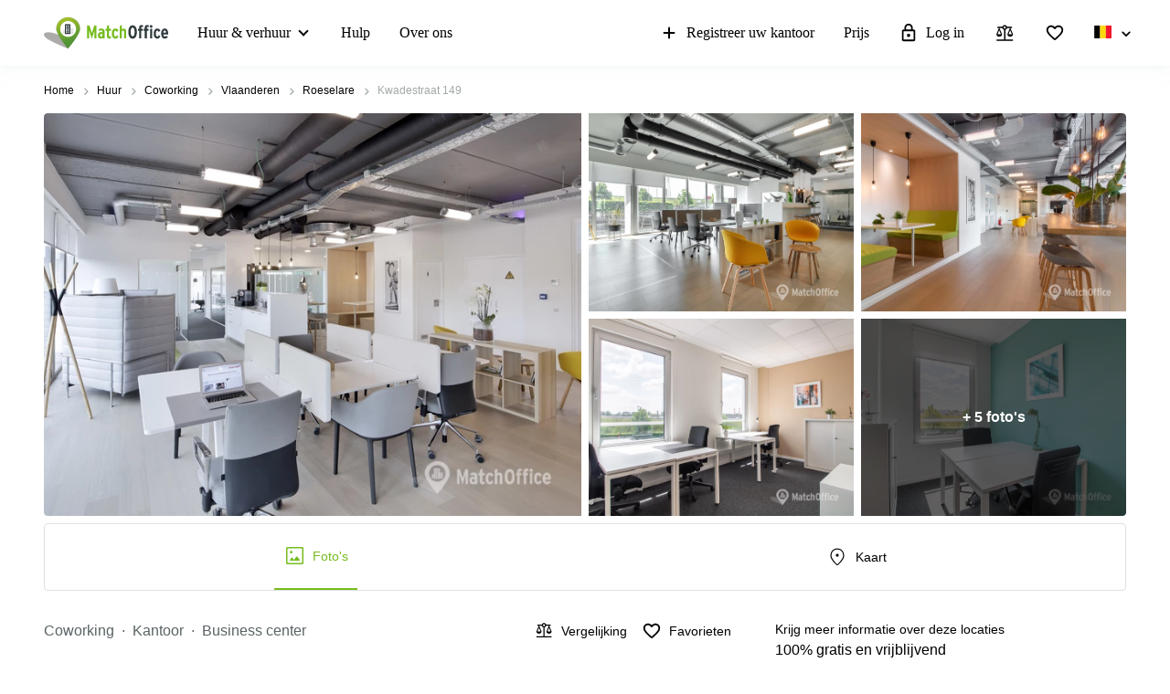

--- FILE ---
content_type: text/css
request_url: https://assets.lokalebasen.dk/packs/css/application_detailed_view-f381755f.css
body_size: 8710
content:
.breadcrumbs{background-color:#fff;padding:0}@media(max-width: 576px){.breadcrumbs{height:0;overflow:hidden}}.breadcrumbs .container{padding:16px;line-height:20px}.breadcrumbs.details-page{background-color:#fff}.breadcrumbs__link-wrapper{font-size:12px;color:#a6abac;line-height:12px;border:0;display:inline-flex;align-items:center}.breadcrumbs__link-wrapper svg{fill:#a6abac;margin:0 5px}.breadcrumbs__link{color:#000;-webkit-text-decoration:none;text-decoration:none;font-weight:300}.breadcrumbs__link:hover{-webkit-text-decoration:underline;text-decoration:underline}.breadcrumbs__link--disabled{color:#a2a7a8}.breadcrumbs__link--disabled:hover{-webkit-text-decoration:none;text-decoration:none}@media(max-width: 576px){.breadcrumbs-list-view{height:auto;height:initial}}
.buttons__icon-wrapper{padding:7.5px}.buttons__icon-wrapper>svg{fill:#fff}.buttons__wrapper{width:60px;height:60px;display:flex;align-items:center;justify-content:center;border-radius:50%;border:1px solid #77bc1f;background:#fff;position:fixed;right:24px;z-index:12;bottom:96px;cursor:pointer}.buttons__wrapper.hidden{display:none}.buttons__wrapper svg{fill:#77bc1f}.buttons__wrapper:hover{border-color:#539533}.buttons__wrapper:hover svg{fill:#539533}.buttons__cta-wrapper{padding:15px 15px 15px;max-width:100%}.buttons__cta-wrapper>button{white-space:normal;width:auto}@media only screen and (min-width: 540px){.buttons__cta-wrapper{display:none}}.buttons__button{cursor:pointer;padding:10px 24px 9px;display:block;text-align:center;font-size:14px;width:100%;white-space:nowrap;border:none}.buttons__button:hover{background-color:#db8c00}
.switcher-row{display:flex;align-items:center;justify-content:space-around;height:100%;width:100%}@media(max-width: 576px){.switcher-row{padding-left:0;padding-right:0}}.switcher-container{display:flex;align-items:center;justify-content:center;border:1px solid #e0e2e2;position:relative;font-size:14px}@media(min-width: 768px){.switcher-container{border-radius:4px}}.switcher-pill{display:flex;align-items:center;justify-content:center;flex-direction:column;width:auto;color:#000;cursor:pointer;padding:13px 10px;position:static}@media(min-width: 992px){.switcher-pill{padding:23px 10px;flex-direction:row}}.switcher-pill>span{font-size:12px;line-height:16px;display:block;text-align:center}@media(min-width: 992px){.switcher-pill>span{font-size:14px;line-height:16px}}.switcher-pill>svg{margin:0;fill:#000}@media(min-width: 768px){.switcher-pill>svg{height:24px;width:24px;min-width:24px}}@media(min-width: 992px){.switcher-pill>svg{margin-right:8px}}.switcher-pill:hover{color:#77bc1f}.switcher-pill:hover>svg{fill:#77bc1f}.switcher-pill.active{position:relative;color:#77bc1f;border-bottom:2px solid #77bc1f}.switcher-pill.active>svg{fill:#77bc1f}
.image-gallery{height:235px;position:relative;overflow:hidden}@media(min-width: 768px){.image-gallery{border-radius:4px;height:318px}}@media(min-width: 992px){.image-gallery{height:441px}}.image-gallery__img-wrapper{height:100%;width:100%;position:relative}.image-gallery__img-wrapper img{height:100%;width:100%;-o-object-fit:cover;object-fit:cover;-o-object-position:center;object-position:center}.image-gallery__img-wrapper img:not(.rented-out):not(.no-fullscreen){cursor:pointer}.image-gallery__img-wrapper img:not(.rented-out):not(.no-fullscreen):hover{filter:brightness(80%)}.image-gallery__img-wrapper img.rented-out{filter:grayscale(1)}.image-gallery__right-images-row{height:100%}.image-gallery__right-images-col{height:calc(50% - 4px)}.image-gallery__right-images-col:first-child{margin-bottom:8px}.image-gallery__main-img-column.anonymous .embla__controls,.image-gallery__main-img-column.rented-out .embla__controls{bottom:47px}.image-gallery__main-img-column.rented-out .image-gallery__img-wrapper img{filter:grayscale(1)}.image-gallery__main-img-column.crawled .embla__controls{bottom:99px}.image-gallery__more-photos-wrapper{position:absolute;top:0;left:4px;width:calc(100% - 8px);height:100%;font-size:16px;color:#fff;line-height:24px;font-weight:900;display:flex;align-items:center;justify-content:center;background-color:rgba(0,0,0,.6);text-transform:lowercase;pointer-events:none}.image-gallery__mobile-fallback{position:absolute;height:100%;width:100%}.image-gallery>.row{height:100%}.image-gallery .row{margin-left:-4px;margin-right:-4px}.image-gallery .col-md-6,.image-gallery .col-md-12{padding-right:4px;padding-left:4px}.image-gallery .col-md-6:not(.image-gallery__right-images-col),.image-gallery .col-md-12:not(.image-gallery__right-images-col){height:100%}.image-gallery .anonymous-badge,.image-gallery .crawled-badge__top-line,.image-gallery .rented-out-badge{min-height:31px;line-height:31px}@media(min-width: 992px){.image-gallery .anonymous-badge,.image-gallery .crawled-badge__top-line,.image-gallery .rented-out-badge{min-height:48px;line-height:48px;font-size:16px}}.image-gallery .crawled-badge__bottom-line{padding:8px 24px;font-size:12px}.image-gallery .info-badges__new-special-wrapper{top:16px;left:16px}.image-gallery .info-badges__new-special-wrapper .new-badge,.image-gallery .info-badges__new-special-wrapper .special-offer-badge{font-size:16px;line-height:24px;height:32px;padding:0 12px}@media(min-width: 992px){.image-gallery .info-badges__new-special-wrapper .new-badge,.image-gallery .info-badges__new-special-wrapper .special-offer-badge{height:40px}}
.dv-gallery{margin-bottom:24px}@media(max-width: 767px){.dv-gallery{padding-left:0 !important;padding-right:0 !important}}@media(min-width: 768px){.dv-gallery{margin-bottom:32px}}.asset-container{padding-left:0 !important;padding-right:0 !important}.asset-container{height:235px;position:relative;max-width:100%;overflow:hidden}@media(min-width: 768px){.asset-container{height:318px;border-radius:4px;margin-bottom:8px}.asset-container .map-container,.asset-container .map-element{height:100%}}@media(min-width: 992px){.asset-container{height:441px}}@media(min-width: 992px){.asset-container.virtual-tour-box{min-height:441px;height:441px}}.asset-container .virtual-tour__frame-wrapper{height:235px}@media(min-width: 768px){.asset-container .virtual-tour__frame-wrapper{height:318px}}@media(min-width: 992px){.asset-container .virtual-tour__frame-wrapper{height:441px}}.asset-container iframe{background:#f6f6f6}
.notification{position:fixed;width:calc(100% - 32px);border-radius:4px;background-color:#539533;box-shadow:0 1px 4px 0 rgba(49,60,63,.25);z-index:2000;color:#fff;top:80px;opacity:0;transition:opacity 400ms ease-in;height:0;overflow:hidden;right:16px}@media(min-width: 576px){.notification{right:calc((100vw - 540px)/2)}}@media(min-width: 768px){.notification{right:calc((100vw - 720px)/2)}}@media(min-width: 992px){.notification{right:calc((100vw - 960px)/2)}}@media(min-width: 1200px){.notification{right:calc((100vw - 1184px)/2)}}.notification.fadein{opacity:1;height:auto;padding:24px 40px 24px 24px}.notification.fadeout{opacity:0;transition:opacity 400ms ease-in}.notification.dark{background-color:#000}.notification.dark span{color:#ff5a5a}.notification.bottom-center{left:calc(50vw - (100% - 32px)/2);bottom:100px;top:auto;top:initial}@media(min-width: 344px){.notification.bottom-center{left:calc(50vw - 156px)}}.notification__close-wrapper{position:absolute;top:16px;right:16px;cursor:pointer;cursor:pointer}.notification div{font-size:16px;line-height:19px;font-family:MuseoSans,sans-serif}.notification p{line-height:19px;margin-bottom:0}.notification p b{font-family:MuseoSans,sans-serif;font-weight:900}.notification svg{pointer-events:none;fill:#fff;font-size:20px}@media(min-width: 344px){.notification{width:312px}}
.favourite-icon__with-label{display:flex;align-items:center;flex-wrap:nowrap;cursor:pointer}.favourite-icon__icon-wrapper svg{color:#000}.favourite-icon__icon-wrapper svg.active{fill:#f22708}.favourite-icon__label{font-size:#000;color:14px;line-height:16px;margin-left:8px;display:none}@media(min-width: 768px){.favourite-icon__label{display:block}}.favourite-icon__wrapper.bounce .favourite-icon__icon:before,.favourite-icon__wrapper.bounce svg{animation:bounce 1s .1s;transform:scale(0.85)}.favourite-icon__wrapper--with-label svg{color:#000;margin-right:8px}.favourite-icon__wrapper--with-label svg.active{fill:#f22708}.favourite-icon__click-area{position:absolute;top:0;right:0;cursor:pointer;padding:16px 16px 16px 4px}.favourite-icon__icon{width:22px;height:22px;display:flex;align-items:center;justify-content:center;position:relative;border-radius:4px;background:hsla(0,0%,100%,.8)}.favourite-icon__icon svg{fill:#bababa;pointer-events:none}.favourite-icon__icon.favourite svg{fill:#ea4335}.favourite-icon__tooltip{font-size:12px;line-height:20px;font-weight:100;padding:0 11px;border-radius:5px;background:#000;text-align:center}@keyframes bounce{0%{transform:scale(1.1);opacity:1}50%{transform:scale(1.3);opacity:.7}60%{transform:scale(0.6);opacity:1}80%{transform:scale(0.95)}90%{transform:scale(0.85)}100%{transform:scale(1)}}
.dv-header{position:relative}@media(min-width: 768px){.dv-header{padding-right:16px}}@media(min-width: 992px){.dv-header{padding-right:32px}}.dv-header__info-tooltip{margin-left:4px;cursor:pointer}.dv-header__info-tooltip svg{margin-right:0 !important}.dv-header__info-tooltip svg{fill:#7f7f7f;position:relative;bottom:1px}.dv-header__info-tooltip:hover svg{fill:#77bc1f}.dv-header .info-tooltip{padding:4px 8px;font-size:12px;line-height:15px;font-weight:300;max-width:130px;text-align:left;white-space:normal}.dv-header__scraped-info-block{border:1px solid rgba(219,140,0,.42);border-radius:4px;background-color:rgba(255,163,0,.11);padding:16px;margin-bottom:32px;margin-top:10px}@media(min-width: 576px)and (max-width: 768px){.dv-header__scraped-info-wrapper{padding-right:16px !important}}.dv-header__scraped-headline{display:flex;align-items:center;font-weight:900;margin-bottom:8px}.dv-header__scraped-headline svg{margin-right:8px}.dv-header__scraped-content{margin-bottom:0}@media(min-width: 992px){.dv-header__scraped-content{padding-left:30px}}.dv-header__scraped-content .read-more{border-bottom:none}.dv-header__scraped-content .read-more:hover{-webkit-text-decoration:underline;text-decoration:underline}.dv-header__top-wrapper{display:flex;align-items:center;justify-content:space-between;margin-bottom:8px}.dv-header__action-icons-wrapper{display:flex;align-items:center}.dv-header__action-icons-wrapper .compare-icon{margin-right:16px}.dv-header__action-icons-wrapper .favourite-icon__label{margin-left:0}.dv-header__location-details-wrapper{margin-bottom:24px}@media(min-width: 768px){.dv-header__location-details-wrapper{margin-bottom:0}}.dv-header__location-kinds{display:flex;flex-wrap:wrap}.dv-header__location-kinds span{font-size:16px;color:#5a6365;line-height:24px;white-space:nowrap}.dv-header__location-kinds span:after{content:"·";color:#5a6365;margin:0 8px}.dv-header__location-kinds span:last-child:after{display:none}.dv-header__show-all-kinds-link:hover{font-size:16px;color:#77bc1f;line-height:24px;-webkit-text-decoration:underline;text-decoration:underline;cursor:pointer}.dv-header__location-title{font-size:24px;line-height:30px;margin-bottom:16px}.dv-header__location-title.extra-indentation{margin-bottom:32px}@media(min-width: 992px){.dv-header__location-title{font-size:30px;line-height:44px;margin-bottom:32px}}.dv-header__economy-section-link{font-size:16px;color:#77bc1f;line-height:24px;-webkit-text-decoration:underline;text-decoration:underline;cursor:pointer;margin-top:4px}.dv-header__economy-section-link:hover{color:#539533}.dv-header__location-details-row{display:flex;align-items:flex-start;flex-direction:row;flex-wrap:wrap}.dv-header__location-details-row .dv-header__location-details-cell{min-width:50%;padding-right:16px}@media(min-width: 992px){.dv-header__location-details-row .dv-header__location-details-cell{min-width:33.3%}}.dv-header__location-details-separator{height:1px;background-color:#e0e2e2;margin-bottom:16px}.dv-header__location-details-cell{font-size:16px;line-height:24px;margin-bottom:16px}@media(min-width: 768px){.dv-header__location-details-cell{margin-top:4px}}.dv-header__cell-label{font-weight:300;font-size:14px}@media(min-width: 992px){.dv-header__cell-label{font-size:16px}}.dv-header__cell-value{display:flex;align-items:center;white-space:nowrap}.dv-header__cell-value svg{margin-right:8px}.dv-header__cell-value span{font-size:16px;line-height:24px;font-weight:900}.dv-header__cafe-disposal-block{display:flex;align-items:flex-start;flex-direction:column;flex-wrap:wrap;margin-bottom:24px}@media(min-width: 768px){.dv-header__cafe-disposal-block{padding-right:16px !important}.dv-header__cafe-disposal-block{flex-direction:row;align-items:center;margin-bottom:8px}}@media(min-width: 992px){.dv-header__cafe-disposal-block{margin-top:0;margin-bottom:0}}.dv-header__cafe-disposal-block>div{margin-bottom:8px}.dv-header__cafe-disposal-block>div:last-child{margin-bottom:0}@media(min-width: 768px){.dv-header__cafe-disposal-block>div{margin-right:33px}.dv-header__cafe-disposal-block>div:last-child{margin-bottom:8px}}.dv-header__cafe-disposal-block .separator{margin-right:0 !important}.dv-header__cafe-disposal-block .separator{height:1px;background-color:#e0e2e2;margin-bottom:12px;width:100%;margin-top:-12px}@media(min-width: 768px){.dv-header__cafe-disposal-block .separator{margin-top:0;margin-bottom:16px}}@media(max-width: 991px){.dv-header__bottom-border{display:none}}@media(min-width: 992px){.dv-header__bottom-border.indentation-mobile{margin-top:8px}}.dv-header__suitable-for{display:flex;align-items:center}.dv-header__suitable-for-icon{margin-right:8px;margin-bottom:0;fill:#0fada2}.dv-header__suitable-for-label{font-size:14px;line-height:24px}@media(min-width: 992px){.dv-header__suitable-for-label{font-size:16px}}.dv-header__verified-lease{margin-bottom:16px;display:flex;align-items:center}.dv-header__verified-lease svg{margin-right:6px}.dv-header__verified-lease span{font-size:16px;line-height:22px;display:block}.dv-header .notification{top:auto;bottom:100px;left:50%;width:320px;z-index:700;transform:translate(-50%, 0)}@media(max-width: 767px){.dv-header .notification.with-policy-block{bottom:175px}}.dv-header .space-calculator svg{display:none}.dv-header .space-calculator__toggle-label{font-size:16px;line-height:24px;color:#77bc1f;-webkit-text-decoration:underline;text-decoration:underline}.dv-header .space-calculator__toggle-label:hover{color:#539533}@keyframes bounce{0%{transform:scale(1.1);opacity:1}50%{transform:scale(1.6);opacity:.7}60%{transform:scale(0.6);opacity:1}80%{transform:scale(0.95)}100%{transform:scale(0.85)}}
.smart-text-tooltip{margin-top:-20px;margin-bottom:20px;height:20px;color:#77bc1f}.smart-text-tooltip svg{fill:#77bc1f}.smart-text-tooltip .__react_component_tooltip{font-size:16px;line-height:24px;margin-right:16px;padding:0 8px;color:#000;width:calc(100% - 62px);text-align:center}.smart-text-tooltip .__react_component_tooltip.show{opacity:1}@media(min-width: 768px){.smart-text-tooltip .__react_component_tooltip{width:auto}}
.collapse:not(.show){display:none}.collapsing{position:relative;height:0;overflow:hidden;transition:height .35s ease}
.search-agent-section{color:#000}.search-agent-section__wrapper{display:flex;align-items:flex-start;justify-content:space-between;flex-direction:column;position:relative;padding:16px 16px 16px;border-radius:4px;background-color:#f6f6f6}@media(min-width: 768px){.search-agent-section__wrapper{flex-direction:row;align-items:center}}@media(min-width: 768px){.search-agent-section__wrapper{padding:16px}}@media(min-width: 992px){.search-agent-section__wrapper{padding:32px}}.search-agent-section__image-text-wrapper{display:flex;align-items:center}.search-agent-section__headline{max-width:100%;margin-bottom:16px;text-align:left;text-align:initial;font-size:21px;color:#000;line-height:32px;font-weight:900}@media(min-width: 992px){.search-agent-section__headline{font-size:24px;line-height:32px;max-width:95%}}.search-agent-section__image-wrapper{display:none}@media(min-width: 1200px){.search-agent-section__image-wrapper{display:block}}.search-agent-section__text-wrapper{margin-left:0}@media(min-width: 1200px){.search-agent-section__text-wrapper{margin-left:24px}}@media(max-width: 768px){.search-agent-section__text-wrapper{margin-bottom:16px}}.search-agent-section__text{font-size:16px;line-height:24px;max-width:100%;align-self:flex-start}@media(min-width: 768px){.search-agent-section__text{max-width:95%}}.search-agent-section__text p{font-size:16px;line-height:24px;margin:0;position:relative}@media(min-width: 768px){.search-agent-section__text p{font-size:16px}}.search-agent-section__button{display:flex;align-items:center;justify-content:center;background-color:#77bc1f;border-radius:4px;padding:8px 10px;width:100%;max-width:100%;-webkit-text-decoration:none;text-decoration:none}@media(min-width: 992px){.search-agent-section__button{padding-top:12px;padding-bottom:12px}}.search-agent-section__button:hover{-webkit-text-decoration:none;text-decoration:none;background-color:#539533}.search-agent-section__button span{font-size:16px;color:#fff;line-height:24px;font-weight:bold}@media(max-width: 576px){.search-agent-section__button span{text-align:center}}.search-agent-section__buttons-block{width:100%;position:relative}@media(min-width: 768px){.search-agent-section__buttons-block{max-width:321px}}
.FAQSection{font-family:"MuseoSans",sans-serif;margin-bottom:30px;padding-top:64px}@media(min-width: 768px){.FAQSection{margin-bottom:64px}}.FAQSection.no-padding{padding-top:0}.FAQSection__title{margin-bottom:24px}@media(min-width: 992px){.FAQSection__title{margin-bottom:32px}}.FAQSection__question-wrapper{overflow:hidden;border-top:1px solid #e0e2e2}.FAQSection__question-wrapper:last-child{border-bottom:1px solid #e0e2e2}@media(min-width: 992px){.FAQSection__question-wrapper:not(.FAQSection__question-wrapper--open):hover{border-color:#f6f6f6}.FAQSection__question-wrapper:not(.FAQSection__question-wrapper--open):hover+div{border-top-color:#f6f6f6}}.FAQSection__question-wrapper:not(.FAQSection__question-wrapper--open) .FAQSection__question:hover{background-color:rgba(0,0,0,0)}@media(min-width: 992px){.FAQSection__question-wrapper:not(.FAQSection__question-wrapper--open) .FAQSection__question:hover{background-color:#f6f6f6}}.FAQSection__question-wrapper .FAQSection__question{font-size:16px;color:#000;line-height:24px;font-weight:900;padding:15px 30px 15px 0;position:relative;-webkit-user-select:none;-moz-user-select:none;-ms-user-select:none;user-select:none;cursor:pointer;margin:0}.FAQSection__question-wrapper .FAQSection__question:before{position:absolute;right:0;content:url("data:image/svg+xml,%3Csvg xmlns=%27http://www.w3.org/2000/svg%27 height=%2724px%27 viewBox=%270 0 24 24%27 width=%2724px%27 fill=%27%23000000%27%3E%3Cpath d=%27M24 24H0V0h24v24z%27 fill=%27none%27 opacity=%27.87%27/%3E%3Cpath d=%27M15.88 9.29L12 13.17 8.12 9.29c-.39-.39-1.02-.39-1.41 0-.39.39-.39 1.02 0 1.41l4.59 4.59c.39.39 1.02.39 1.41 0l4.59-4.59c.39-.39.39-1.02 0-1.41-.39-.38-1.03-.39-1.42 0z%27/%3E%3C/svg%3E")}@media(min-width: 768px){.FAQSection__question-wrapper .FAQSection__question:before{top:15px}}@media(min-width: 992px){.FAQSection__question-wrapper .FAQSection__question:before{top:23.5px;right:20px}}@media(min-width: 1200px){.FAQSection__question-wrapper .FAQSection__question:before{top:22px}}@media(min-width: 768px){.FAQSection__question-wrapper .FAQSection__question{padding:15px 30px 15px 0}}@media(min-width: 992px){.FAQSection__question-wrapper .FAQSection__question{padding:23.5px 50px 23.5px 24px}}@media(min-width: 1200px){.FAQSection__question-wrapper .FAQSection__question{padding:24px 50px 24px 24px}}.FAQSection__question-wrapper--close .FAQSection__answer{min-height:0;height:0;padding:0 0 0;visibility:hidden;animation:.25s ease 0s close}@media(min-width: 768px){.FAQSection__question-wrapper--close .FAQSection__answer{animation:.25s ease 0s close768}}@media(min-width: 992px){.FAQSection__question-wrapper--close .FAQSection__answer{padding:0 24px 0;animation:.25s ease 0s close992}}@media(min-width: 1200px){.FAQSection__question-wrapper--close .FAQSection__answer{padding:0 24px;animation:.25s ease 0s close1200}}.FAQSection__question-wrapper--close .FAQSection__question:before{transform:rotate(0deg);transition:transform ease .3s}.FAQSection__question-wrapper--open .FAQSection__question:before{transform:rotate(-180deg);transition:transform ease .3s}.FAQSection__question-wrapper--open .FAQSection__answer{height:auto;min-height:61px;padding:0 0 29px;visibility:visible;animation:.25s ease 0s open}@media(min-width: 768px){.FAQSection__question-wrapper--open .FAQSection__answer{animation:.25s ease 0s open768;padding:0 0 34px}}@media(min-width: 992px){.FAQSection__question-wrapper--open .FAQSection__answer{animation:.25s ease 0s open992;padding:8.5px 24px 45px}}@media(min-width: 1200px){.FAQSection__question-wrapper--open .FAQSection__answer{animation:.25s ease 0s open1200;padding:8px 24px 53px}}.FAQSection__answer{font-size:16px;line-height:24px;font-family:MuseoSans,sans-serif;min-height:0;height:0;padding:0 0 0;visibility:hidden}@media(min-width: 992px){.FAQSection__answer{padding:0 24px 0}}@media(min-width: 1200px){.FAQSection__answer{padding:0 24px}}@keyframes open{from{min-height:0;height:0;visibility:hidden;padding:0 0 0}to{height:auto;min-height:61px;visibility:visible;padding:0 0 29px}}@keyframes open768{from{min-height:0;height:0;visibility:hidden;padding:0 0 0}to{height:auto;min-height:61px;visibility:visible;padding:0 0 34px}}@keyframes open992{from{min-height:0;height:0;visibility:hidden;padding:0 24px 0}to{height:auto;min-height:61px;visibility:visible;padding:8.5px 24px 45px}}@keyframes open1200{from{min-height:0;height:0;visibility:hidden;padding:0 24px}to{height:auto;min-height:61px;visibility:visible;padding:8px 24px 53px}}@keyframes close{from{height:auto;min-height:61px;visibility:visible;padding:0 0 29px}to{min-height:0;height:0;visibility:hidden;padding:0 0 0}}@keyframes close768{from{height:auto;min-height:61px;visibility:visible;padding:0 0 34px}to{min-height:0;height:0;visibility:hidden;padding:0 0 0}}@keyframes close992{from{height:auto;min-height:61px;visibility:visible;padding:8.5px 24px 45px}to{min-height:0;height:0;visibility:hidden;padding:0 24px 0}}@keyframes close1200{from{height:auto;min-height:61px;visibility:visible;padding:8px 24px 53px}to{min-height:0;height:0;visibility:hidden;padding:0 24px}}
.fixed-nav{display:flex;align-items:flex-start;width:100vw;height:48px;position:fixed;background:#fff;z-index:998;box-shadow:0 0 14px 0 rgba(222,231,231,.55);left:0;transform:translateY(-100%);transition:transform ease .2s}.fixed-nav.active{transform:translateY(0)}@media(min-width: 768px){.fixed-nav{height:56px}}.fixed-nav__links-list{list-style:none;display:flex;margin:0;padding:0;overflow-x:auto;-ms-scroll-snap-type:x mandatory;scroll-snap-type:x mandatory;height:100%;scroll-behavior:smooth;-webkit-overflow-scrolling:touch;scrollbar-width:none}.fixed-nav__links-list::-webkit-scrollbar{display:none}.fixed-nav__link{display:flex;align-items:center;margin-right:16px;flex-shrink:0;height:100%}@media(min-width: 576px){.fixed-nav__link{margin-right:24px}}@media(min-width: 992px){.fixed-nav__link{margin-right:40px}}.fixed-nav__link span{font-size:14px;color:#5a6365;font-weight:bold;white-space:nowrap;cursor:pointer}.fixed-nav__link.active span{color:#77bc1f}.fixed-nav__arrow-left,.fixed-nav__arrow-right{position:absolute;top:0;height:48px;display:flex;align-items:center;background:#fff;opacity:.87;width:24px;cursor:pointer}.fixed-nav__arrow-left svg,.fixed-nav__arrow-right svg{width:34.4px;height:34.4px;fill:#5a6365;position:absolute}.fixed-nav__arrow-left{left:0}.fixed-nav__arrow-left svg{left:-5px}.fixed-nav__arrow-right{right:0}.fixed-nav__arrow-right svg{right:-5px}.fixed-nav__links-wrapper{height:40px;overflow:hidden;position:relative}.fixed-nav .order-form-scroll-btn{margin-left:16px}@media(max-width: 767px){.fixed-nav .order-form-scroll-btn{display:none}}.fixed-nav .container{display:flex;align-items:center;justify-content:space-between}@media(min-width: 768px){.fixed-nav.with-button .container{padding-top:8px}.fixed-nav.with-button .fixed-nav__arrow-left,.fixed-nav.with-button .fixed-nav__arrow-right{top:-6px}}@media(hover: hover){.fixed-nav__link:hover span{color:#77bc1f}}
.collapsible-section{transition:all ease .4s;overflow:hidden;max-height:0}.collapsible-section.uncollapsed{max-height:2000px}
.facts-and-facilities{padding-bottom:64px;font-family:MuseoSans,san-serif}.facts-and-facilities h3{font-size:16px;line-height:26px}@media(min-width: 992px){.facts-and-facilities h3{font-size:18px}}.facts-and-facilities__column{margin-bottom:40px}.facts-and-facilities__area-link{margin:0 !important}.facts-and-facilities__area-link{display:flex;align-items:center;-webkit-text-decoration:underline;text-decoration:underline}.facts-and-facilities__area-link:hover{-webkit-text-decoration:none;text-decoration:none}.facts-and-facilities__area-link:hover span{-webkit-text-decoration:underline;text-decoration:underline}.facts-and-facilities__build-route-link{margin:0 !important}.facts-and-facilities__build-route-link{display:flex;align-items:center;-webkit-text-decoration:underline;text-decoration:underline;color:#000}.facts-and-facilities__build-route-link:hover{-webkit-text-decoration:none;text-decoration:none}.facts-and-facilities__build-route-link:hover span{-webkit-text-decoration:underline;text-decoration:underline}.facts-and-facilities__address-line{display:flex;align-items:flex-start}.facts-and-facilities__address-line p{margin-bottom:4px}.facts-and-facilities__address-line p,.facts-and-facilities__address-line a{font-size:16px;line-height:24px}.facts-and-facilities__address-line svg{margin-right:8px}.facts-and-facilities__city-address{font-weight:bold}.facts-and-facilities__energy-rating-wrapper{font-size:16px;line-height:24px;display:flex;align-items:center;padding-top:16px}.facts-and-facilities__energy-rating-wrapper svg,.facts-and-facilities__energy-rating-wrapper img{margin-right:8px}.facts-and-facilities__build-route-wrapper{font-size:16px;line-height:24px;display:flex;align-items:center;padding-top:16px}.facts-and-facilities__build-route-wrapper i,.facts-and-facilities__build-route-wrapper img{margin-right:8px}.facts-and-facilities__energy-rating-icon{display:inline-block}.facts-and-facilities__build-route-icon{width:20px;height:20px;display:flex;margin-right:8px}.facts-and-facilities__build-route-icon svg{fill:#4285f4}.facts-and-facilities__transport-icon{width:20px;height:20px;display:inline-block;margin-right:10px}.facts-and-facilities__blank-title{font-size:16px;line-height:24px;margin-top:16px}@media(min-width: 992px){.facts-and-facilities__blank-title{margin-top:0}}.facts-and-facilities__blank-title.with-indentation{padding-top:24px;margin-top:0}.facts-and-facilities__transport-list h3{margin-bottom:8px}.facts-and-facilities__list-item,.facts-and-facilities__suitable-for-item{font-size:14px;line-height:24px;display:flex;margin-top:16px}@media(min-width: 768px){.facts-and-facilities__list-item,.facts-and-facilities__suitable-for-item{font-size:16px}}.facts-and-facilities__list-item img,.facts-and-facilities__suitable-for-item img{margin-right:8px}.facts-and-facilities__list-item{align-items:flex-start}.facts-and-facilities__suitable-for-item{align-items:center}.facts-and-facilities__transport-distance{font-weight:bold;white-space:nowrap;font-family:MuseoSans,san-serif}@media(min-width: 1200px){.facts-and-facilities__transport-distance{margin-right:25%}}.facts-and-facilities__icon-wrapper{min-width:18px}.facts-and-facilities__distance-item-type{display:flex;margin-right:10px}.facts-and-facilities__facilities-wrapper{overflow:hidden;transition:all .3s ease;width:100%}.facts-and-facilities__facilities-wrapper.distances{margin-bottom:40px}.facts-and-facilities__facilities-wrapper.distances .facts-and-facilities__list-item{justify-content:space-between}.facts-and-facilities__facilities-type-headline{font-size:16px;color:#000;line-height:24px;font-weight:bold;font-family:MuseoSans,san-serif;margin:24px 0 -8px 0}.facts-and-facilities__suitable-for-icon{margin-right:8px;fill:#0fada2}.facts-and-facilities__list-item-icon{min-width:20px;height:100%;margin-right:10px;background-repeat:no-repeat;background-position-x:center;background-position-y:2px;background-size:contain}.facts-and-facilities__facilities-toggle-link-wrapper{display:flex;align-items:center;font-size:16px;color:#77bc1f;line-height:24px;margin-top:16px;cursor:pointer;width:-moz-fit-content;width:fit-content}.facts-and-facilities__facilities-toggle-link-wrapper span{-webkit-text-decoration:underline;text-decoration:underline}.facts-and-facilities__facilities-toggle-link-wrapper svg{fill:#77bc1f;margin-left:5px}.facts-and-facilities__facilities-toggle-link-wrapper:hover svg{fill:#539533}.facts-and-facilities__facilities-toggle-link-wrapper:hover span{color:#539533}.facts-and-facilities__headline{margin-bottom:0}@media(min-width: 992px){.facts-and-facilities__headline{margin-bottom:8px}}.facts-and-facilities__headline--facilities{margin-bottom:-16px}@media(min-width: 992px){.facts-and-facilities__headline--facilities{margin-bottom:0}}.facts-and-facilities__suitable-for-label{text-transform:capitalize}.facts-and-facilities__parking-block{margin-bottom:40px}.facts-and-facilities__parking-block .parking-link{margin-top:0}.facts-and-facilities__parking-wrapper{margin-bottom:24px}.facts-and-facilities__parking-wrapper:last-child{margin-bottom:16px}.facts-and-facilities__parking-text-wrapper{display:flex;justify-content:space-between}.facts-and-facilities__parking-links{font-size:16px;color:#000;line-height:24px}.facts-and-facilities__parking-distance{font-weight:bold;white-space:nowrap}.facts-and-facilities__parking-icon{height:24px;width:24px;margin-bottom:8px}.facts-and-facilities__energy-certificate-wrapper{display:flex;align-items:center;margin-bottom:16px;line-height:24px}@media(min-width: 768px){.facts-and-facilities__energy-certificate-wrapper{font-size:16px}}.facts-and-facilities__energy-certificate-wrapper:first-child{margin-top:16px}.facts-and-facilities__energy-certificate-wrapper:last-child{margin-bottom:40px}.facts-and-facilities__energy-certificate-wrapper img{margin-right:8px}
.description-tabs{margin-left:100px}.localized-desc__active-locale{display:flex;align-items:center;cursor:pointer;color:#000}.localized-desc__active-locale span{display:inline-block !important}.localized-desc__active-locale span{margin-right:5px;margin-left:5px}@media(min-width: 1200px){.localized-desc__active-locale span{font-size:16px}}.localized-desc__active-locale svg{pointer-events:none}.localized-desc__active-locale:hover svg{fill:#539533}.localized-desc__active-locale-text{font-size:16px;line-height:24px;font-family:MuseoSans,san-serif}.localized-desc__description-text p{margin:0}.localized-desc__badges{min-height:21px;display:flex;margin-bottom:10px;flex-direction:column}@media(max-width: 768px){.localized-desc__badges{flex-direction:row}}.localized-desc__badges.no-margin{margin-bottom:20px}.localized-desc__badges--global{margin-bottom:0;flex-direction:column}@media(min-width: 992px){.localized-desc__badges--global{flex-direction:row}}@media(max-width: 768px){.localized-desc__badges--global.extra-indentation .description-badge--detail-view.disposal{margin-bottom:5px}}.localized-desc__switcher{top:70px}@media(max-width: 576px){.localized-desc__switcher{position:static}}.localized-desc__top-menu-left{display:flex;background:#f6f6f6;border-radius:4px;align-items:center;padding:7px 16px;position:relative}.localized-desc__top-menu{display:flex;align-items:flex-start;width:100%;margin-bottom:24px;flex-direction:column}@media(min-width: 1200px){.localized-desc__top-menu{margin-bottom:32px}}.localized-desc__title{font-size:18px;color:#000;line-height:26px;font-weight:bold}.localized-desc__title .contact-title{margin-top:15px}.localized-desc__translated-by-google-icon img{width:16px;height:16px}.localized-desc__locales_wrapper{width:328px;margin-top:10px;background:#fff;overflow:hidden;position:absolute;z-index:997;left:0;box-shadow:0 6px 15px 0 rgba(0,4,10,.15);border-radius:4px;-moz-column-count:2;column-count:2}.localized-desc .select-option-group{position:relative;padding-left:25px}.localized-desc .select-option-group .select-option{font-size:16px;color:#000;line-height:24px;font-family:MuseoSans,san-serif;cursor:pointer;margin-bottom:0}.localized-desc .select-option-group .option-checkmark{position:absolute;top:2px;left:0;width:20px;height:20px;background-color:#fff;border-radius:50%;border:2px solid #a2a7a8}.localized-desc .select-option-group .option-checkmark:after{position:absolute;top:2px;left:2px;content:"";width:12px;height:12px;background:#67a700;border-radius:50%;display:none}.localized-desc .select-option-group input{opacity:0;cursor:pointer;display:none}.localized-desc .select-option-group input:checked~.select-option .option-checkmark{border:2px solid #67a700}.localized-desc .select-option-group input:checked~.select-option .option-checkmark:after{display:block}.localized-desc__locales-link-wrap{padding:8px 16px;cursor:pointer}.localized-desc__locales-link-wrap:hover{background:#f6f6f6}.localized-desc__locales-link{margin:0 0 5px 0 !important}.localized-desc__locales-link{display:block;cursor:pointer}.localized-desc__locales-link span{display:inline-block !important}.localized-desc__locales-link span{margin-right:5px;margin-left:5px}.localized-desc__original_desc_wrapper{margin-top:16px;position:relative}.localized-desc__original_desc_wrapper .opacity-block{position:absolute;height:60px;width:100%;top:-60px;background:linear-gradient(180deg, rgba(255, 255, 255, 0.3), rgb(255, 255, 255))}.localized-desc__original_desc_read_more{font-size:16px;line-height:24px;font-family:MuseoSans,san-serif;color:#77bc1f;cursor:pointer;-webkit-text-decoration:underline;text-decoration:underline;margin-bottom:8px}.localized-desc__original_desc_read_more:hover{color:#539533 !important}.localized-desc__original_desc_read_more:hover svg{fill:#539533}.localized-desc__original_desc_read_more svg{fill:#77bc1f}.localized-desc__google-translated-text{font-size:12px;margin-right:15px;line-height:20px;margin-left:30px}@media(min-width: 768px){.localized-desc__google-translated-text{margin-left:50px}}@media(min-width: 992px){.localized-desc__google-translated-text{font-size:14px}}.localized-desc__content ul li{font-size:16px;line-height:24px;font-family:MuseoSans,san-serif}.localized-desc__description-text{font-size:16px;line-height:24px;font-family:MuseoSans,san-serif;word-wrap:break-word}.localized-desc__title-h2{margin-bottom:16px}@media(max-width: 1199px){.localized-desc__title-h2{font-size:16px}}
.description-offset{display:none}@media(min-width: 1200px){.description-offset{display:flex}}.dv-info-section-wrapper--description{padding-top:32px;margin-bottom:64px}@media(min-width: 768px){.dv-info-section-wrapper--description{padding-top:48px !important}.dv-info-section-wrapper--description{padding-right:16px}}@media(min-width: 992px){.dv-info-section-wrapper--description{padding-right:32px}}
.info-sections__block-wrapper.with-favourite{margin-bottom:64px}.info-sections-row{position:relative}.full-width-background-wrapper{position:relative;width:100%}.full-width-background{position:absolute;top:0;right:0;bottom:0;left:calc((100% - 100vw)/2);width:100vw;height:100%;background-color:#f6f6f6}.dv-info-section-wrapper{display:block;padding-top:64px}.dv-info-section-wrapper .dv-info-section__title{margin:0 0 24px 0}@media(min-width: 992px){.dv-info-section-wrapper .dv-info-section__title{margin:0 0 32px 0}}.dv-info-section-wrapper .dv-info-section__content{display:block;min-height:100px;flex-direction:column;box-sizing:border-box;flex-wrap:wrap}@media(min-width: 768px){.dv-info-section-wrapper .dv-info-section__content{flex-direction:row}}.dv-info-section-wrapper .dv-info-section__blank-title{font-size:14px}@media(min-width: 768px){.dv-info-section-wrapper .dv-info-section__blank-title{font-size:16px}}.dv-info-section-wrapper .dv-info-section__section{width:50%}.dv-info-section-wrapper .dv-info-section__section>h1:first-child{padding-top:0}.dv-info-section-wrapper .dv-info-section__section a{color:#729799}.dv-info-section-wrapper .dv-info-section__section strong{line-height:32px}@media(max-width: 992px){.dv-info-section-wrapper .dv-info-section__section{width:100%;margin-bottom:0;margin-top:10px}.dv-info-section-wrapper .dv-info-section__section:nth-child(2){margin-left:0}}.dv-info-section-wrapper .dv-info-section__header{font-weight:bold;margin-bottom:8px;display:flex;justify-content:space-between;align-items:center}.dv-info-section-wrapper .dv-info-section__header.inline{display:inline-block;line-height:normal;line-height:initial}.dv-info-section-wrapper .dv-info-section__header>svg{fill:#77bc1f}.dv-info-section-wrapper .dv-info-section__header>svg:first-child{margin-left:5px}.dv-info-section-wrapper .dv-info-section__header>svg:last-child{float:right}.dv-info-section-wrapper .dv-info-section__label{background-color:#f6f6f6;color:#000;overflow:hidden;text-overflow:ellipsis;padding:12px 8px;width:25%;position:relative;display:flex;align-items:center;height:72px}.dv-info-section-wrapper .dv-info-section__label span{white-space:nowrap;overflow:hidden;text-overflow:ellipsis;width:100%;margin-left:9px}.dv-info-section-wrapper .dv-info-section__label:nth-child(odd){background-color:#e8e8e8}@media(max-width: 576px){.dv-info-section-wrapper .dv-info-section__label{width:100%}}.dv-info-section-wrapper .dv-info-section__label--full-width{width:100%;display:flex;justify-content:space-between}.dv-info-section-wrapper .dv-info-section__label:first-child{border-top-left-radius:4px;border-top-right-radius:4px}.dv-info-section-wrapper .dv-info-section__label:last-child{border-bottom-left-radius:4px;border-bottom-right-radius:4px}.dv-info-section-wrapper .dv-info-section__ask-provider-link{cursor:pointer;-webkit-text-decoration:underline;text-decoration:underline;text-align:right}.dv-info-section-wrapper .dv-info-section__ask-provider-link:hover{color:#539533}.dv-info-section-wrapper .dv-info-section__read-more-smart-text{font-size:16px;line-height:24px;color:#77bc1f;cursor:pointer;-webkit-text-decoration:underline;text-decoration:underline;font-size:16px;margin-bottom:40px;margin-top:16px;font-family:MuseoSans,Helvetica,Arial,sans-serif}.dv-info-section-wrapper .dv-info-section__read-more-smart-text svg{fill:#77bc1f}.dv-info-section-wrapper .dv-info-section__read-more-smart-text a:hover svg{fill:#539533}.dv-info-section-wrapper .smart-text{font-size:16px;line-height:24px;margin-bottom:40px;font-size:16px;margin-top:-8px;font-family:MuseoSans,Helvetica,Arial,sans-serif}.dv-info-section-wrapper .smart-text-extended{font-size:16px;line-height:24px;font-family:MuseoSans,Helvetica,Arial,sans-serif;margin-top:-8px}.dv-info-section-wrapper .truncated-text:not(.active)~.dv-info-section__read-more-smart-text{margin-top:0}.dv-info-section-wrapper .truncated-text:not(.active)~.dv-info-section__read-more-smart-text a{display:none}.dv-info-section-wrapper--economy h3{line-height:26px;font-size:16px}@media(min-width: 768px){.dv-info-section-wrapper--economy h3{font-size:18px}}.dv-info-section-wrapper--economy .dv-info-section__header{justify-content:flex-start}@media(max-width: 768px){.dv-info-section-wrapper--economy .dv-info-section__header{margin-bottom:24px}}.dv-info-section-wrapper--economy .dv-info-section__header svg{margin-right:10px}.dv-info-section-wrapper--economy .dv-info-section__header .hide-show-mobile{font-weight:normal;font-family:MuseoSans,Helvetica,Arial,sans-serif}.dv-info-section-wrapper--economy .dv-info-section__label{font-size:16px;font-family:MuseoSans,Helvetica,Arial,sans-serif}.dv-info-section-wrapper--economy .dv-info-section__section{width:100%;margin-top:40px}.dv-info-section-wrapper--economy .dv-info-section__section:first-child{margin-top:0}@media(min-width: 768px){.dv-info-section-wrapper--economy .dv-info-section__section{margin-top:0}}.dv-info-section-wrapper--economy .dv-info-section__section-wrapper .card-header-wrapper{display:flex;justify-content:space-between;align-items:center}.dv-info-section-wrapper--economy .dv-info-section__section-wrapper .card{border:none}.dv-info-section-wrapper--economy .dv-info-section__section-wrapper .card .card-header{padding:0;border-bottom:0;background:none}.dv-info-section-wrapper--economy .dv-info-section__section-wrapper--disposal{margin-bottom:40px;max-width:100%}@media(min-width: 992px){.dv-info-section-wrapper--economy .dv-info-section__section-wrapper--disposal{margin-bottom:17px}}.dv-info-section-wrapper--economy .dv-info-section__section-wrapper--disposal .disposal-header{justify-content:space-between}.dv-info-section-wrapper--economy .dv-info-section__section-wrapper--disposal .disposal-header img{height:22px}.dv-info-section-wrapper--economy .dv-info-section__content{display:flex}@media(min-width: 768px){.dv-info-section-wrapper--economy .dv-info-section__content .disposal-true{margin-bottom:40px}}.dv-info-section-wrapper--economy .dv-info-section__info-wrapper{display:inline-flex;align-items:center}.dv-info-section-wrapper--economy .dv-info-section__info-wrapper a{margin:0 !important}.dv-info-section-wrapper--economy .dv-info-section__info-wrapper a{display:flex;cursor:pointer}.dv-info-section-wrapper--economy .dv-info-section__info-tooltip{font-size:12px;color:20px;font-weight:100;padding:5px 21px}.dv-info-section-wrapper--economy .dv-info-section__info-tooltip::after{border-top-color:#000 !important}.dv-info-section-wrapper--economy .dv-info-section__table-row{white-space:normal;align-items:center}.dv-info-section-wrapper--economy .dv-info-section__table-col{min-width:50%;white-space:normal}.dv-info-section-wrapper--economy .dv-info-section__table-col--left{padding-right:10px}.dv-info-section-wrapper--economy .dv-info-section__table-col--right{text-align:right}.dv-info-section-wrapper--location .smart-text-tooltip{margin-top:-12px}.dv-info-section-wrapper--location .bottom-location-map{height:296px;border-radius:4px}@media(min-width: 768px){.dv-info-section-wrapper--location .bottom-location-map{height:390px}}.dv-info-section-wrapper--location .bottom-location-map .location-title{margin-bottom:24px}@media(min-width: 992px){.dv-info-section-wrapper--location .bottom-location-map .location-title{margin-bottom:32px}}.dv-info-section-wrapper--location .wrapper-map-location{position:relative;width:100%}.dv-info-section-wrapper--location .here-map .H_imprint{display:none}.sectionScrollTarget{position:relative}.sectionScrollTarget.description{position:absolute;top:30px}@media(min-width: 768px){.sectionScrollTarget.description{top:0}}@media(max-width: 576px){.sectionScrollTarget{top:30px}}.dv-map-section.location-title{margin-bottom:0}.dv-map-section-location-address-wrapper{display:flex;align-items:flex-start;margin-top:16px;margin-bottom:16px}@media(min-width: 992px){.dv-map-section-location-address-wrapper{margin-bottom:24px}}.dv-map-section-location-address-wrapper svg{margin-right:10px}.dv-map-section-location-address{display:flex;flex-wrap:wrap;flex-direction:column}.dv-map-section-location-address h2{font-size:18px;line-height:26px;margin-bottom:0}@media(min-width: 768px){.dv-map-section-location-address{flex-direction:row}}.dv-map-section-location-address span{font-size:16px;color:#000;line-height:26px;font-weight:bold}@media(min-width: 992px){.dv-map-section-location-address span{font-size:18px}}.favouritePopUp{position:fixed;bottom:100px;left:50%;background:#539533;padding:16px;box-shadow:0 1px 4px 0 rgba(49,60,63,.25);border-radius:4px;color:#fff;width:320px;z-index:700;transform:translate(-50%, 0)}.favouritePopUp p{font-size:16px;line-height:19px;font-family:MuseoSans,Helvetica,Arial,sans-serif;margin-bottom:0;margin-right:30px}@media(max-width: 767px){.policy-block{bottom:175px}}.viewed-locations-wrapper{background:#f4f5f5;padding-top:64px;padding-bottom:64px}.viewed-locations-wrapper.top-indentation{margin-top:64px;background:#fff;padding-bottom:0}.viewed-locations{padding-bottom:0}.viewed-locations__headline{margin-left:auto;margin-right:auto;margin-bottom:8px;width:100%;text-align:left;line-height:32px}@media(min-width: 769px){.viewed-locations__headline.container{padding:0 !important}}@media(max-width: 768px){.viewed-locations__headline.container{padding:0 8px}}@media(max-width: 991px){.viewed-locations__headline{max-width:100%;font-size:21px}}@media(max-width: 576px){.viewed-locations__headline{padding-left:16px !important}}@media(min-width: 768px){.viewed-locations__headline{max-width:712px}}@media(min-width: 992px){.viewed-locations__headline{max-width:952px;margin-bottom:16px}}@media(min-width: 1200px){.viewed-locations__headline{max-width:1170px}}@media(max-width: 768px){.viewed-locations.container{padding-left:0 !important;padding-right:0 !important;width:100% !important}.viewed-locations.container{margin:0;overflow:visible;padding-bottom:60px}}.dv-info-section__title{font-size:24px;color:#000;line-height:32px;font-weight:bold;font-family:"MuseoSans"}
.trusted-logos{border-top:3px solid #f6f6f6;border-bottom:3px solid #f6f6f6}.trusted-logos__wrapper{overflow:hidden;display:flex;align-items:center;position:relative;flex-direction:column}@media(min-width: 768px){.trusted-logos__wrapper{flex-direction:row}}.trusted-logos__header{font-size:14px;color:#000;font-weight:bold;height:100%;display:flex;align-items:center;white-space:nowrap}@media(max-width: 574px){.trusted-logos__header{width:100%;text-align:left;margin-bottom:10px;position:relative;margin-top:20px}}.trusted-logos__list{list-style:none;padding:0;position:relative;width:100%;flex-wrap:wrap;display:flex;justify-content:space-between;margin:0}@media(min-width: 768px){.trusted-logos__list{justify-content:center}}.trusted-logos__logo-item{text-align:center;margin:0 0 20px 0}@media(min-width: 576px){.trusted-logos__logo-item{margin-right:30px;margin-top:20px}}@media(min-width: 992px){.trusted-logos__logo-item{margin:20px 40px 20px 0}}.trusted-logos__logo-link{display:inline-block;min-width:auto}.trusted-logos img[data-sizes=auto]{height:30px;min-width:auto;display:block}@media(min-width: 768px){.trusted-logos img[data-sizes=auto]{height:25px}}@media(min-width: 992px){.trusted-logos img[data-sizes=auto]{height:35px}}@media(min-width: 1200px){.trusted-logos img[data-sizes=auto]{height:40px}}.trusted-logos--column .trusted-logos__wrapper{flex-direction:column}.trusted-logos--column .trusted-logos__header{width:100%;text-align:left;margin-bottom:10px;position:relative;margin-top:20px}.trusted-logos--column .trusted-logos__list{justify-content:space-between}.trusted-logos--column .trusted-logos__logo-item{margin-top:0;margin-right:0}
.dv-wrapper .map-element{height:224px;border-top-left-radius:4px;border-top-right-radius:4px}.dv-wrapper .map-container{height:224px;position:relative;background-position:center;background-size:1200px;background-repeat:no-repeat}.dv-wrapper .dv-description-wrapper{background-color:#fff}.dv-wrapper .dv-frame-wrapper{height:100%}.dv-wrapper .dv-frame-wrapper>iframe{width:100%;height:100%;border:0;margin:0;padding:0}.dv-wrapper--rented-out{margin-bottom:10px}.dv-wrapper--rented-out .image-gallery-right-nav,.dv-wrapper--rented-out .image-gallery-left-nav,.dv-wrapper--rented-out .switcher-container,.dv-wrapper--rented-out .dv-ask-provider-link,.dv-wrapper--rented-out .bottom-cta__wrapper,.dv-wrapper--rented-out .image-gallery__fullscreen-btn,.dv-wrapper--rented-out .dv-header__action-icons-wrapper{display:none}.dv-wrapper--rented-out .image-gallery__img-wrapper img{filter:grayscale(1);cursor:default}.dv-wrapper .bottom-wrapper{max-width:100vw}.order-form-scroll-btn-mobile{display:flex;align-items:center;justify-content:center;position:fixed;bottom:16px;z-index:111;width:100vw;left:0}@media(min-width: 768px){.order-form-scroll-btn-mobile{display:none}}@media(max-width: 767px){.back-to-top-btn{width:36px !important;height:36px !important;right:16px !important}}.order-form-scroll-btn{font-size:16px;color:#fff;line-height:24px;font-weight:900;display:inline-flex;align-items:center;justify-content:center;padding:0 24px;border-radius:4px;background:#ffa300;cursor:pointer;height:36px;white-space:nowrap}.order-form-scroll-btn:hover{background:#d17c0a}.order-form-scroll-btn svg{fill:#fff;margin-right:8px}@media(min-width: 768px){.order-form-scroll-btn{height:40px;font-size:14px}.order-form-scroll-btn svg{height:20px !important;width:20px !important}}.get-info-form-modal-content__title-section{display:flex;align-items:center;justify-content:space-between;border-bottom:1px solid #eee;padding:16px 20px}.get-info-form-modal-content__title-section .modal-close{height:24px}.get-info-form-modal-content__title p{font-size:20px;margin-bottom:0}.get-info-form-modal-content__main-content{padding:16px}.get-info-form-modal-content__main-content .order-form__title{padding-bottom:8px}.remove-cta{display:none}.form-control{width:100%;height:calc(1.5em + .75rem + 2px);font-size:1rem;color:#000;line-height:1.5;font-weight:400;display:block;padding:.375rem .75rem;background-color:#fff;background-clip:padding-box;border:1px solid #ced4da;border-radius:.25rem;transition:border-color .15s ease-in-out, box-shadow .15s ease-in-out;outline:none;font-family:MuseoSans,Helvetica,Arial,sans-serif;font-size:14px}.form-group{margin-bottom:1rem}.form-group textarea{height:auto}.skeleton-box{width:100%;height:100%;background:linear-gradient(100deg, rgba(255, 255, 255, 0) 40%, rgba(255, 255, 255, 0.5) 50%, rgba(255, 255, 255, 0) 60%) #f4f5f5;background-size:200% 100%;background-position-x:180%;animation:.7s loading ease-in-out infinite;border-radius:4px;margin:4px 0}@keyframes loading{to{background-position-x:-20%}}.widget-visible iframe html.tawk-mobile{width:34px !important;height:34px !important}.search-agent-section{margin-top:64px}
html{overflow-x:hidden}@font-face{font-display:swap}*{-webkit-tap-highlight-color:rgba(0,0,0,0);box-sizing:border-box}body{-moz-osx-font-smoothing:grayscale;-webkit-font-smoothing:antialiased;font-smoothing:antialiased;font-family:MuseoSans,sans-serif;font-weight:400;line-height:1.5;color:#000;text-align:left;background-color:#fff}body.modal-open{overflow:hidden;height:100vh}body.hidden-scroll{-ms-overflow-style:none;scrollbar-width:none}body.hidden-scroll::-webkit-scrollbar{width:0 !important}body.hidden-scroll::-webkit-scrollbar{-webkit-appearance:none;display:none;height:0;-webkit-overflow-scrolling:auto}body.hidden-scroll::-webkit-scrollbar-thumb{width:0 !important}body.hidden-scroll::-webkit-scrollbar-thumb{display:none;height:0}@-moz-document url-prefix(){body{font-weight:normal !important}}h1,.title--1{font-size:24px;line-height:32px}@media(min-width: 992px){h1,.title--1{font-size:30px;line-height:44px}}h2,.title--2{font-size:21px;line-height:32px}@media(min-width: 992px){h2,.title--2{font-size:24px}}h3,.title--3{font-size:18px;line-height:26px}@media(max-width: 768px){h3,.title--3{font-size:16px;line-height:24px}}h4,.title--4,h5,.title--5,h6,.title--6{font-family:"MuseoSans",sans-serif;font-weight:bold}a{-webkit-text-decoration:none;text-decoration:none;color:#77bc1f}a:hover{color:#539533}ul{margin-top:0}img{vertical-align:middle}.form-group{position:relative}.form-group .form-control+.validation-wrapper:before{position:absolute;top:11px;right:10px;content:"*";color:#77bc1f;font-size:14px}.form-group .form-control:focus+.validation-wrapper:before,.form-group .form-control.is-valid+.validation-wrapper:before{color:#77bc1f}.form-group .form-control.error{border-color:#f22708}.form-group .form-control.error+.validation-wrapper:before{color:#f22708}.form-group .validation-message{color:#f22708;line-height:1;margin-top:5px;font-weight:300}.form-group .validation-message:first-letter{text-transform:capitalize}.map-container,.map-element{height:494px}.d-n{display:none !important}.d-b{display:block !important}h1,.title--1,h2,.title--2,h3,.title--3,h4,.title--4,h5,.title--5,h6,.title--6{font-weight:bold !important}h1,.title--1,h2,.title--2,h3,.title--3,h4,.title--4,h5,.title--5,h6,.title--6{font-family:"MuseoSans",sans-serif;margin-top:0}svg{overflow:hidden;vertical-align:middle}p{font-size:16px;line-height:24px;margin-top:0}[type=button],[type=reset],[type=submit],button{-webkit-appearance:button;cursor:pointer}button,select{text-transform:none}button,input{overflow:visible}button,input,optgroup,select,textarea{margin:0;font-family:inherit;font-size:inherit;line-height:inherit}input[type=checkbox],input[type=radio]{box-sizing:border-box;padding:0}label{display:inline-block}.scms-help-section-opening .clearfix{display:flex;flex-wrap:wrap;margin-right:-15px;margin-left:-15px}.scms-help-section-opening table{width:100%}.scms-help-section-opening .text-center .col-sm-4{text-align:center}@media(max-width: 768px){.scms-help-section-opening .text-center .col-sm-4 img{width:30% !important}}.clearfix:before,.clearfix:after{content:" ";display:table;clear:both}.safari-fullscreen{position:fixed;overflow:hidden}.invisible{width:0;height:0;opacity:0;margin:0;padding:0;position:absolute}.ReactModal__Overlay{transition:opacity 500ms ease-in-out;opacity:0}@media(max-width: 768px){.ReactModal__Overlay{padding:10px;overflow:auto}}@media(min-width: 992px){.ReactModal__Overlay{top:72px}}.ReactModal__Overlay--after-open{opacity:1}.ReactModal__Overlay--before-close{opacity:0}.ReactModal__Content{transition:top .5s ease-in-out, opacity .5s ease;transform:translateY(30px);opacity:0;margin:auto;width:100%;max-width:600px}.ReactModal__Content--after-open{opacity:1;transform:translateY(0)}.ReactModal__Content--before-close{opacity:0;transform:translateY(0px)}.ReactModal__Content:focus{outline:none !important}@media(max-width: 768px){.ReactModal__Content:not(.data-protection-modal),.ReactModal__Content:not(.search-options-modal){top:0;margin:0 auto;left:auto;right:auto;transform:none;position:relative}}.ReactModal__Body--open{overflow:hidden}.modal-dialog .modal-content,.ReactModal__Content .modal-content{border:none}.modal-active{overflow:hidden;height:100vh}.modal-header{display:flex;align-items:flex-start;justify-content:space-between;padding:1rem;border-bottom:1px solid #dee2e6;border-top-left-radius:calc(.3rem - 1px);border-top-right-radius:calc(.3rem - 1px)}.modal-body{position:relative;flex:1 1 auto;padding:1rem}.modal-footer{display:flex;flex-wrap:wrap;align-items:center;justify-content:flex-end;padding:.75rem;border-top:1px solid #dee2e6;border-bottom-right-radius:calc(.3rem - 1px);border-bottom-left-radius:calc(.3rem - 1px)}.modal-footer>*{margin:.25rem}.visible{visibility:visible !important}.hidden{z-index:99 !important}#common-icons-application,#common-icons-detailed_view,#common-icons-ep,#common-icons-favorites_page,#common-icons-forgot_password,#common-icons-list_office,#common-icons-list_view,#common-icons-locations_comparison,#common-icons-login,#common-icons-provider,#common-icons-search_agent_unavailable_info,#common-icons-search_agents,#common-icons-sign_up,#common-icons-simple_cms,#common-icons-recovery_password{display:block !important}#common-icons-application,#common-icons-detailed_view,#common-icons-ep,#common-icons-favorites_page,#common-icons-forgot_password,#common-icons-list_office,#common-icons-list_view,#common-icons-locations_comparison,#common-icons-login,#common-icons-provider,#common-icons-search_agent_unavailable_info,#common-icons-search_agents,#common-icons-sign_up,#common-icons-simple_cms,#common-icons-recovery_password{height:0;width:0;overflow:hidden}.b-button{color:#fff !important}.b-button{display:flex;align-items:center;justify-content:center;background-color:#ffa300;border-radius:6px;border:none;padding:10px 20px;font-weight:900;text-align:center;transition:background-color .1s ease;font-size:16px}.b-button svg{fill:#fff;margin-right:10px}@media(max-width: 767px){.b-button{width:100%}}.b-button:hover{-webkit-text-decoration:none;text-decoration:none;cursor:pointer;background-color:#d17c0a}.b-button:focus,.b-button:active{outline:none}.b-button--white{color:#ffa300 !important}.b-button--white{background-color:#fff;border:1px solid #ffa300;transition:all .1s ease}.b-button--white:hover{color:#fff !important}.b-button--white:hover{background-color:#ffa300}.b-button--disabled{background-color:#cbcecf}.b-button--disabled:hover{cursor:auto;cursor:initial;background-color:#cbcecf}.b-button--huge{padding:15px;max-width:290px;width:290px}@media(max-width: 767px){.b-button--huge{width:100%;max-width:none;max-width:initial}}.b-button--green{background-color:#77bc1f}.b-button--green:hover{background-color:#539533}.b-button--redirect{position:relative;padding-right:30px}.b-button--redirect::after{position:absolute;top:50%;right:15px;content:"";width:12px;height:12px;background:rgba(0,0,0,0);transition:background-color .1s ease;border:3px solid #fff;transform:rotate(45deg);margin-top:-6px;border-left:none;border-bottom:none}html{scroll-behavior:smooth}

/*# sourceMappingURL=application_detailed_view-f381755f.css.map*/

--- FILE ---
content_type: image/svg+xml
request_url: https://storage.googleapis.com/lb-assets-eu/common/facility_image/128/telephoneSystem.svg
body_size: 621
content:
<svg xmlns="http://www.w3.org/2000/svg" xmlns:xlink="http://www.w3.org/1999/xlink" width="22" height="22" viewBox="0 0 22 22">
  <defs>
    <path id="phone-a" d="M3.54,2 C3.6,2.89 3.75,3.76 3.99,4.59 L2.79,5.79 C2.38,4.59 2.12,3.32 2.03,2 L3.54,2 M13.4,14.02 C14.25,14.26 15.12,14.41 16,14.47 L16,15.96 C14.68,15.87 13.41,15.61 12.2,15.21 L13.4,14.02 M4.5,0 L1,0 C0.45,0 0,0.45 0,1 C0,10.39 7.61,18 17,18 C17.55,18 18,17.55 18,17 L18,13.51 C18,12.96 17.55,12.51 17,12.51 C15.76,12.51 14.55,12.31 13.43,11.94 C13.33,11.9 13.22,11.89 13.12,11.89 C12.86,11.89 12.61,11.99 12.41,12.18 L10.21,14.38 C7.38,12.93 5.06,10.62 3.62,7.79 L5.82,5.59 C6.1,5.31 6.18,4.92 6.07,4.57 C5.7,3.45 5.5,2.25 5.5,1 C5.5,0.45 5.05,0 4.5,0 Z"/>
  </defs>
  <g fill="none" fill-rule="evenodd" transform="translate(2 2)">
    <mask id="phone-b" fill="#fff">
      <use xlink:href="#phone-a"/>
    </mask>
    <use fill="#000" fill-rule="nonzero" xlink:href="#phone-a"/>
    <g fill="#000" mask="url(#phone-b)">
      <rect width="22" height="22" transform="translate(-45 -45)"/>
    </g>
  </g>
</svg>
